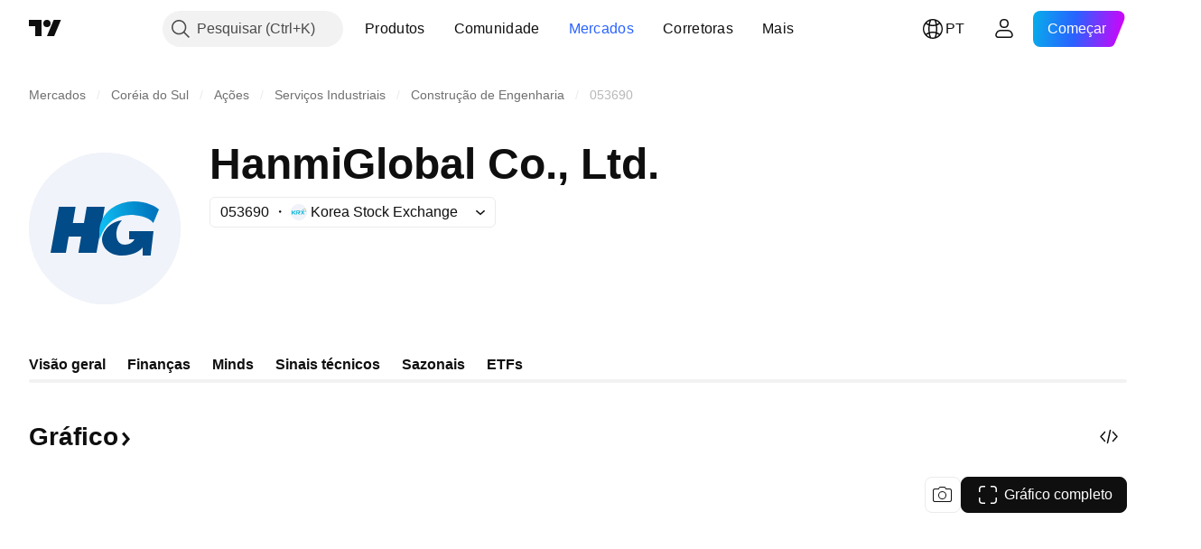

--- FILE ---
content_type: image/svg+xml
request_url: https://s3-symbol-logo.tradingview.com/hanmiglobal-co-ltd--big.svg
body_size: 264
content:
<!-- by TradingView --><svg width="56" height="56" viewBox="0 0 56 56" xmlns="http://www.w3.org/2000/svg"><path fill="#F0F3FA" d="M0 0h56v56H0z"/><path d="M17.24 20h-6.16L8 37h5.65l1.03-6h4.62l-1.03 6h6.68L28 20h-6.65l-1.03 6h-4.1l1.02-6ZM46 29h-9v3h2c-.53 1-1.97 2-3.56 2-1.58 0-3.16-1-3.16-4 0-2.4 1.4-4.33 2.1-5-4.74.5-7.38 4.5-7.38 7s2.11 6 7.39 6c4.22 0 6.9-2 7.61-3v3h2.94L46 29Z" fill="#004B88"/><path d="M37.62 23c-7.47 0-10.73 6-11.42 9-1.56-9.5 6.23-14 12.46-14 4.98 0 8.3 2 9.34 3l-2.08 5c-1.66-2.4-6.22-3-8.3-3Z" fill="url(#a)"/><defs><linearGradient id="a" x1="45.92" y1="22.5" x2="27.29" y2="26.26" gradientUnits="userSpaceOnUse"><stop stop-color="#0076BF"/><stop offset="1" stop-color="#0EBBEF"/></linearGradient></defs></svg>

--- FILE ---
content_type: image/svg+xml
request_url: https://s3-symbol-logo.tradingview.com/ace-msci-mexico-synth.svg
body_size: 428
content:
<!-- by TradingView --><svg width="18" height="18" viewBox="0 0 18 18" xmlns="http://www.w3.org/2000/svg"><path fill="#F0F3FA" d="M0 0h18v18H0z"/><path d="m9.02 11.83.9-.56-1.7-1.42a.2.2 0 0 0-.1-.04.22.22 0 0 0-.18.05.19.19 0 0 0-.06.07c-.07.22.38.86.65 1.23l.49.67ZM12.95 13.22c-1.02-.54-1.96-1.03-3.03-1.95l-.9.56a4.63 4.63 0 0 0 2.82 1.86c.68.16 1.34.26 2 .31.03 0 .06 0 .09-.02a.14.14 0 0 0 .06-.08.12.12 0 0 0 0-.09.14.14 0 0 0-.06-.07l-.98-.52Z" fill="#6E9ED4"/><path d="m9.92 11.27-.9.56-1.47.75a.12.12 0 0 1-.11 0 .1.1 0 0 1-.04-.04.09.09 0 0 1-.02-.04c-.02-.18 1.07-.93 1.3-1.12l.68-.54c.42-.35 1.52-1.32 1.07-1.72a.18.18 0 0 0-.06-.03A12.56 12.56 0 0 0 8 9.3c-.05 0-.08.03-.1.08-.43 1.1-.86 2.22-1.31 3.32-.12.3-.23.59-.54.78-.55.37-1.19.53-1.9.5-.2-.02-.16-.41-.1-.51a60.1 60.1 0 0 0 2.13-4.3c.52-1.22.88-2.06 1.1-2.5.02-.05 0-.07-.05-.07-.34 0-.72.07-1.01.03-.52-.07-1.37-.5-1.22-1.07.07-.25.3-.36.67-.34.63.03 1.34.03 2.14 0 .14 0 .24-.06.3-.18.19-.42 1.1-2.98 2.1-1.7a.1.1 0 0 1 .02.12l-.56 1.51v.03l.01.04.03.01h.04c.8-.1 2.04-.25 2.6-.83.65-.48 1.71.59 1.17 1.1-.85.79-3 .91-4.35 1.04-.05 0-.09.03-.1.07L8.54 7.8c-.02.05 0 .07.07.07.95-.14 1.79-.2 2.52-.2 1.1 0 1.13.77.77 1.45a6.1 6.1 0 0 1-1.99 2.15Z" fill="#673200"/></svg>

--- FILE ---
content_type: application/javascript; charset=utf-8
request_url: https://static.tradingview.com/static/bundles/pt.92239.10f8a964b8acc4120f57.js
body_size: 8026
content:
(self.webpackChunktradingview=self.webpackChunktradingview||[]).push([[92239,43878,97837,2525,94830,52742],{621849:e=>{e.exports=["Corrigido"]},256334:e=>{e.exports=["Proprietário"]},933168:e=>{e.exports=["Igual"]},297964:e=>{e.exports=["Valor"]},202205:e=>{e.exports=["Instrumento"]},449684:e=>{e.exports=["Gráfico completo"]},535919:e=>{e.exports=["Velas"]},45402:e=>{e.exports=["Gráfico Estilo Candles"]},638305:e=>{e.exports=["Gráfico Estilo Área"]},456425:e=>{e.exports=["Área"]},566487:e=>{e.exports=["Linha com marcadores"]},370943:e=>{e.exports=["Degrau"]},137597:e=>{e.exports=["por {username}"]},558004:e=>{e.exports=["Rendimento"]},401563:e=>{e.exports=["Preço"]},941044:e=>{e.exports={en:["YTM"]}},732836:e=>{e.exports=["Preço"]},808107:e=>{e.exports=["Valor de mercado"]},141694:e=>{e.exports=["Gráfico"]},984134:e=>{e.exports=["Preço"]},516954:e=>{e.exports=["Script pago"]},959698:e=>{e.exports=["Comentário"]},701251:e=>{e.exports={en:["CUSIP"]}},117760:e=>{e.exports={en:["FIGI"]}},805063:e=>{e.exports={en:["ISIN"]}},772285:e=>{e.exports={en:["Auto"]}},256257:e=>{e.exports=["Corretora"]},237744:e=>{e.exports={en:["Exchange"]}},362668:e=>{e.exports=["Mensal"]},747851:e=>{e.exports=["Consumidor"]},65243:e=>{e.exports=["Clima"]},114479:e=>{e.exports=["Negócios"]},338436:e=>{e.exports=["PIB"]},172102:e=>{e.exports=["Governo"]},971535:e=>{e.exports=["Energia"]},115787:e=>{e.exports=["Favoritos"]},447727:e=>{e.exports=["Habitação"]},20457:e=>{e.exports=["Saúde"]},387210:e=>{e.exports=["Emprego"]},535040:e=>{e.exports=["Dinheiro"]},952486:e=>{e.exports=["Preços"]},973734:e=>{e.exports=["Impostos"]},430169:e=>{e.exports=["Comércio"]},694869:e=>{e.exports=["Dados IPO"]},282908:e=>{e.exports=["Valor de Mercado"]},619345:e=>{e.exports=["Confira os dados e detalhes mais recentes no TradingView agora mesmo{symbolPageUrl}"]},353001:e=>{e.exports=["Adicionar ao calendário"]},855884:e=>{e.exports=["Os dados aparecerão aqui em breve."]},414997:e=>{e.exports=["IPO em breve:{date}"]},519208:e=>{e.exports=["IPO em andamento"]},497574:e=>{e.exports=["{symbol} A previsão é de que seja lançado ao público hoje!"]},212702:e=>{e.exports=["Impulsionar"]},945370:e=>{e.exports=["Unidades"]},930912:e=>{e.exports=["Valor Total de Ativos (NAV)"]},989771:e=>{e.exports=["Não é possível exibir isto"]},387286:e=>{e.exports=["Sem dados"]},611699:e=>{e.exports=["segs"]},606011:e=>{e.exports=["em {date}"]},492440:e=>{e.exports=["10 anos"]},492219:e=>{e.exports=["3 meses"]},735074:e=>{e.exports={en:["5G"]}},79869:e=>{e.exports={en:["COGS"]}},725765:e=>{e.exports={en:["CEO"]}},306298:e=>{e.exports=["Taxa de juros do cupom"]},576652:e=>{e.exports=["Valor do pagamento do cupom"]},832552:e=>{e.exports=["Títulos cobertos"]},609797:e=>{e.exports=["Moeda"]},514269:e=>{e.exports=["Razão Common equity Tier 1"]},337151:e=>{e.exports={en:["Committee"]}},478094:e=>{e.exports=["Equipamentos de comunicação"]},975113:e=>{e.exports=["Conservador"]},719283:e=>{e.exports=["Construção & Engenharia"]},254008:e=>{e.exports=["Consumo"]},825471:e=>{
e.exports=["Mineradoras de Cobre"]},437084:e=>{e.exports={en:["Copycat"]}},351425:e=>{e.exports=["Privado, lastreado em ativos"]},193852:e=>{e.exports=["Privado, empréstimos bancários"]},312925:e=>{e.exports=["Privado, base ampla"]},872799:e=>{e.exports=["Privado, conversível"]},753867:e=>{e.exports=["Privado, preferenciais"]},885162:e=>{e.exports=["Categoria"]},606495:e=>{e.exports={en:["Cannabis"]}},729716:e=>{e.exports=["Análise da adequação do capital"]},941549:e=>{e.exports=["Análise de alocação de capital"]},661096:e=>{e.exports=["Apreciação do capital"]},526432:e=>{e.exports=["Mercados de capitais"]},986090:e=>{e.exports=["Caixa e equivalentes"]},12431:e=>{e.exports=["Casinos & jogos"]},465850:e=>{e.exports=["Variação (1A)"]},325189:e=>{e.exports=["Gráfico Estilo Linha Com Marcadores"]},408356:e=>{e.exports=["Gráfico Estio Step Line"]},458425:e=>{e.exports=["Captura do gráfico"]},210679:e=>{e.exports=["Confira minhas análises {screenshotName} no @TradingViw:{url}"]},960957:e=>{e.exports={en:["Credit downgrade"]}},638788:e=>{e.exports=["Classificação de crédito"]},325944:e=>{e.exports={en:["Crossover"]}},974521:e=>{e.exports=["Moeda hedged, Dividendos"]},471859:e=>{e.exports=["Moeda de hedge, ESG"]},684892:e=>{e.exports=["Moeda de hedge, Igual"]},925569:e=>{e.exports=["Moeda de hedge, espefico de Exchange"]},587880:e=>{e.exports=["Moeda hedged, Fundamental"]},756241:e=>{e.exports=["Moeda de hedge, Crescimento"]},408556:e=>{e.exports=["Moeda de hedge, Baixa volatilidade"]},881181:e=>{e.exports=["Moeda hedged, multi-fator"]},569185:e=>{e.exports=["Moeda de hedge, ponderada pelo Preço"]},700656:e=>{e.exports=["Moeda de hedge, Técnica"]},358462:e=>{e.exports=["Moeda hedged, Vanilla"]},813076:e=>{e.exports=["Moeda de hedge, Valor"]},871519:e=>{e.exports=["Classificação atual {grade} atribuído pela Standard & Poor's."]},596402:e=>{e.exports=["Classificação atual {ratingName} atribuído pela Standard & Poor's."]},733500:e=>{e.exports=["Curvas customizadas"]},451391:e=>{e.exports=["Cibersegurança"]},749810:e=>{e.exports={en:["AMT-free"]}},828568:e=>{e.exports=["Uma visão geral das classificações dos profissionais."]},646969:e=>{e.exports=["Analise o impacto"]},603838:e=>{e.exports=["Sobre {symbol_name}"]},234714:e=>{e.exports=["Retorno absoluto"]},801686:e=>{e.exports=["Aeroespaciais & defesa"]},122635:e=>{e.exports=["Agressivo"]},228523:e=>{e.exports=["Agricultura"]},462616:e=>{e.exports=["Todos"]},338772:e=>{e.exports=["Alta Histórica"]},532126:e=>{e.exports=["Software aplicativo"]},315897:e=>{e.exports=["Assim que estiver disponível, você verá aqui. Enquanto isso, você pode explorar curvas para outros países."]},71684:e=>{e.exports=["De acordo com os regulamentos da bolsa, {exchange} fornece dados — mesmo seus dados gratuitos e atrasados — somente para nossos planos pagos."]},4825:e=>{e.exports=["Ásia/Pacífico"]},65913:e=>{e.exports=["Ativo"]},938562:e=>{e.exports=["Gerenciamento de ativos & bancos de custódia"]},104760:e=>{e.exports=["Ativos"]},910138:e=>{e.exports=["Ativos sob gestão (AUM)"]},780676:e=>{
e.exports=['No momento, {exchange} não fornece dados nos termos de nosso acordo atual com você. Mas você pode adicioná-los gratuitamente simplesmente dando o aceite em "Eu aceito" aos nossos termos atualizados.']},535384:e=>{e.exports=["Fabricantes de automóveis"]},919183:e=>{e.exports={en:["Backwardation"]}},217277:e=>{e.exports=["Cesta"]},296825:e=>{e.exports={en:["Beta"]}},859421:e=>{e.exports=["Big tech"]},197890:e=>{e.exports={en:["Blockchain"]}},31249:e=>{e.exports=["Marca"]},506326:e=>{e.exports=["Vencimentos amplos"]},808835:e=>{e.exports=["Mercado amplo, lastreado em ativos"]},309659:e=>{e.exports=["Mercado amplo, base ampla"]},44029:e=>{e.exports=["Tecnologia ampla"]},172266:e=>{e.exports=["Temática ampla"]},896222:e=>{e.exports=["Base ampla"]},759938:e=>{e.exports={en:["Broadline retail"]}},381818:e=>{e.exports={en:["Buy-write"]}},2100:e=>{e.exports=["Vencimento único"]},895636:e=>{e.exports=["Vencimento único, Fundamental"]},251140:e=>{e.exports=["PIB"]},515462:e=>{e.exports=["Entendi"]},391817:e=>{e.exports=["Governo, agência"]},984579:e=>{e.exports=["Governo, base ampla"]},42951:e=>{e.exports=["Governo, atrelado a inflação"]},501592:e=>{e.exports=["Governo, autoridade local/municipal"]},981526:e=>{e.exports=["Governo, lastreado por hipoteca"]},713022:e=>{e.exports=["Governo, moeda não nativa"]},191222:e=>{e.exports=["Governo, tesouro"]},725587:e=>{e.exports=["Mineradoras de Ouro"]},575338:e=>{e.exports=["Obtenha o Widget"]},886911:e=>{e.exports=["Avanços com genomas"]},14821:e=>{e.exports=["Localização"]},441187:e=>{e.exports=["Cesta Global ex-US"]},743593:e=>{e.exports=["Lucro Bruto"]},272962:e=>{e.exports=["Crescimento"]},411680:e=>{e.exports=["Baixe e compartilhe"]},255009:e=>{e.exports=["Os dados que a {exchange} fornece a nossos usuários podem ser acessados através do preenchimento do acordo com a bolsa. Não se preocupe, são necessários apenas alguns cliques."]},174734:e=>{e.exports=["Intervalo do Dia"]},687825:e=>{e.exports=["Diário"]},427940:e=>{e.exports=["Moedas de mercados desenvolvidos"]},671507:e=>{e.exports=["Dívida"]},555933:e=>{e.exports=["Nível de dívida e cobertura"]},99625:e=>{e.exports=["Apagar post"]},746369:e=>{e.exports={en:["Depository receipts"]}},39962:e=>{e.exports={en:["Depositary receipts"]}},319466:e=>{e.exports=["Derivado"]},701381:e=>{e.exports=["Bancos Diversificados"]},302584:e=>{e.exports=["Metais & mineradoras diversificadas"]},216410:e=>{e.exports=["Tratamento dos Dividendos"]},681995:e=>{e.exports=["Economia digital"]},75873:e=>{e.exports=["Pagamentos digitais"]},278311:e=>{e.exports=["Tratamento fiscal da distribuição"]},145752:e=>{e.exports={en:["Distributions"]}},837780:e=>{e.exports=["Distribuidor"]},489826:e=>{e.exports=["Duração"]},242179:e=>{e.exports={en:["Duration hedged"]}},519275:e=>{e.exports=["Estimativa de EPS"]},933900:e=>{e.exports={en:["ESG"]}},42016:e=>{e.exports=["EURO STOXX 50 médio prazo"]},916154:e=>{e.exports=["EURO STOXX 50 curto prazo"]},814002:e=>{e.exports=["Meio ambiente"]},690064:e=>{e.exports=["Equipamentos & serviços de energia"]},
852484:e=>{e.exports=["Educacional"]},510640:e=>{e.exports=["Sugestão da Casa"]},319011:e=>{e.exports=["Igual"]},536816:e=>{e.exports=["Denominado em euro"]},591692:e=>{e.exports=["Orientado a eventos"]},672341:e=>{e.exports=["Prazo estendido"]},202856:e=>{e.exports=["Listado na bolsa"]},691225:e=>{e.exports=["Específico da Bolsa"]},283848:e=>{e.exports=["Exclusivo"]},713013:e=>{e.exports=["Despesas & ajustes"]},590481:e=>{e.exports=["Explore outras curvas"]},664891:e=>{e.exports=["Fundada"]},349255:e=>{e.exports=["Alimentos, bebidas & tabaco"]},91940:e=>{e.exports=["Falha ao assinar o contrato da bolsa"]},576362:e=>{e.exports=["Destaque"]},795048:e=>{e.exports=["Corrigido"]},713249:e=>{e.exports=["Alocação de ativos fixos"]},949101:e=>{e.exports={en:["FinTech"]}},166039:e=>{e.exports=["Dados & Mercados Financeiros"]},953811:e=>{e.exports=["Análise da situação financeira"]},561807:e=>{e.exports=["Serviços financeiros"]},218249:e=>{e.exports=["Urgente"]},190701:e=>{e.exports=["Taxa flutuante"]},461804:e=>{e.exports=["Fluxo de caixa livre"]},967587:e=>{e.exports=["Frequência"]},581189:e=>{e.exports=["Liquidez de Futuros"]},679597:e=>{e.exports=["Fluxo de fundo (1A)"]},815636:e=>{e.exports={en:["G20"]}},238698:e=>{e.exports=["Principais dados"]},919073:e=>{e.exports=["Continue lendo"]},228477:e=>{e.exports={en:["H1 {year}"]}},326909:e=>{e.exports={en:["H2 {year}"]}},370566:e=>{e.exports=["Hotéis, restaurantes & laser"]},87280:e=>{e.exports=["Hotéis, resorts & linhas de cruzeiro"]},841731:e=>{e.exports=["Habitação"]},941586:e=>{e.exports=["Quantos contratos futuros foram negociados durante uma sessão de negociação"]},392169:e=>{e.exports=["Listados em Hong Kong"]},475754:e=>{e.exports=["Título"]},427414:e=>{e.exports=["Sede"]},735149:e=>{e.exports=["Equipamentos de saúde"]},213676:e=>{e.exports=["Equipamentos & serviços de saúde"]},14386:e=>{e.exports=["Equipamentos & suprimentos de saúde"]},103398:e=>{e.exports=["Fornecedores & serviços de saúde"]},956478:e=>{e.exports=["Tecnologia de saúde"]},590978:e=>{e.exports=["Estratégias de fundos hedge"]},527254:e=>{e.exports=["Países com alto yield"]},737305:e=>{e.exports=["Beta Alto"]},717897:e=>{e.exports=["Eu aceito"]},713884:e=>{e.exports=["Eu preciso deles, quero um plano pago"]},773904:e=>{e.exports=["Preço de oferta IPO"]},50529:e=>{e.exports=["Importante"]},266570:e=>{e.exports=["Em espécie"]},87783:e=>{e.exports=["Despesas com juros"]},802286:e=>{e.exports=["Despesas Int. & Não-int."]},262556:e=>{e.exports=["Despesas int. & PCL"]},559595:e=>{e.exports=["Media & Serviços Interativos"]},547218:e=>{e.exports=["Juros"]},410268:e=>{e.exports=["Intermediária"]},154441:e=>{e.exports={en:["Internet"]}},931458:e=>{e.exports=["Serviços de internet & infrastructura"]},669905:e=>{e.exports=["Valor de mercado invertido"]},43914:e=>{e.exports=["Script sob convite. Contate o autor para acessar."]},921636:e=>{e.exports=["Script sob convite. Você recebeu acesso."]},364491:e=>{e.exports=["Renda"]},869375:e=>{e.exports=["Renda & apreciação do capital"]},669338:e=>{
e.exports=["Tipo de imposto de renda"]},831752:e=>{e.exports=["Metais industriais"]},160966:e=>{e.exports=["Inflação"]},196511:e=>{e.exports=["Hedge inflação"]},88820:e=>{e.exports=["Protegido da inflação"]},571701:e=>{e.exports=["Infraestrutura"]},347945:e=>{e.exports=["Seguros"]},532192:e=>{e.exports=["Reservas de seguros"]},32329:e=>{e.exports=["Reservas de seguros, sinistros e prêmios"]},360811:e=>{e.exports=["Identificadores"]},855961:e=>{e.exports=["Cadastre-se de graça"]},560007:e=>{e.exports=["Ops, muitos boosts"]},315878:e=>{e.exports=["Exploração & produção de óleo & gás"]},908414:e=>{e.exports=["Equipamentos & serviços de óleo & gás"]},832445:e=>{e.exports=["Refino de Óleo & gás & marketing"]},243787:e=>{e.exports=["Oléo, gás & combustíveis"]},819295:e=>{e.exports={en:["Ok"]}},701943:e=>{e.exports=["Despesas operacionais"]},612282:e=>{e.exports=["Receita operacional"]},31381:e=>{e.exports=["Otimizado"]},260633:e=>{e.exports=["Commodity otimizada"]},16610:e=>{e.exports=["Abertura"]},749128:e=>{e.exports=["Osciladores"]},925478:e=>{e.exports=["Baixo carbono"]},24310:e=>{e.exports=["Baixa volatilidade"]},803933:e=>{e.exports=["Provisões para perdas com empréstimos"]},529861:e=>{e.exports=["Empréstimos e depósitos de clientes"]},728257:e=>{e.exports=["Viés de alta"]},738523:e=>{e.exports=["Comprado-Vendido"]},12933:e=>{e.exports=["Volatilidade long/short"]},533312:e=>{e.exports=["Parece que não há nada para noticiar no momento"]},669117:e=>{e.exports=["Escalonado"]},442872:e=>{e.exports=["Produtos de Lazer"]},699247:e=>{e.exports=["Ferramentas & serviços de ciências biológicas"]},223339:e=>{e.exports=["Link copiado para a área de transferência"]},550146:e=>{e.exports={en:["MLPs"]}},72543:e=>{e.exports=["Médias Móveis"]},238108:e=>{e.exports=["Mobilidade"]},217893:e=>{e.exports=["Moderado"]},161642:e=>{e.exports=["Moderadamente agressivo"]},111062:e=>{e.exports=["Moderadamente conservador"]},514121:e=>{e.exports={en:["Momentum"]}},486086:e=>{e.exports=["Vencimento"]},623096:e=>{e.exports=["Taxa máxima de ganhos de capital LT"]},166342:e=>{e.exports=["Taxa máxima de ganhos de capital ST"]},514541:e=>{e.exports=["Qtd. máx. de moeda"]},468310:e=>{e.exports={en:["Managed futures"]}},970341:e=>{e.exports=["Estilo de Gerenciamento"]},332417:e=>{e.exports={en:["Market neutral"]}},239084:e=>{e.exports=["Valor de mercado"]},51678:e=>{e.exports=["Valor de mercado"]},176492:e=>{e.exports=["Metais"]},217717:e=>{e.exports=["Metais & mineração"]},770306:e=>{e.exports=["México e América do Sul"]},830502:e=>{e.exports=["Mídia & entretenimento"]},805658:e=>{e.exports=["Arbitragem de fusões"]},850434:e=>{e.exports=["Oriente Médio/África"]},758410:e=>{e.exports={en:["Millennials"]}},377553:e=>{e.exports=["Multi-fator"]},397958:e=>{e.exports=["NASDAQ - listado"]},810282:e=>{e.exports=["Não há dados disponíveis"]},567854:e=>{e.exports=["Sem notícias aqui"]},294830:e=>{e.exports=["Nota para autor"]},134905:e=>{e.exports=["Receitas não operacionais / despesas"]},903928:e=>{e.exports=["Receitas/despesas não operacionais"]},952210:e=>{
e.exports=["Receitas não operacionais"]},695709:e=>{e.exports=["Despesas não-int."]},192341:e=>{e.exports=["Recursos naturais"]},560205:e=>{e.exports=["Lucro Líquido (AF)"]},225990:e=>{e.exports=["Lucro Líquido / Colaboradores (1A)"]},707458:e=>{e.exports=["Empréstimos Líquidos"]},427140:e=>{e.exports=["Próximo"]},815013:e=>{e.exports=["Data do próximo relatório"]},833599:e=>{e.exports=["Próximo slide"]},695981:e=>{e.exports=["Negativo"]},260508:e=>{e.exports=["Nicho"]},823355:e=>{e.exports=["Energia nuclear"]},997751:e=>{e.exports=["Fonte"]},557586:e=>{e.exports=["Software & serviços"]},985129:e=>{e.exports=["Desculpe, esses dados não estão disponíveis nos planos gratuitos"]},953974:e=>{e.exports=["Desculpe, esses dados não estão disponíveis para você no momento"]},734529:e=>{e.exports=["Desculpe, isso só está disponível pára usuários cadastrados"]},975232:e=>{e.exports=["Desculpe, essa notícia não está disponível no momento"]},225336:e=>{e.exports=["Agenda"]},292278:e=>{e.exports=["Script protegido"]},702060:e=>{e.exports=["Veja o acordo"]},883839:e=>{e.exports=["Critério de seleção"]},530133:e=>{e.exports={en:["Share buybacks"]}},334923:e=>{e.exports=["Total de ações em circulação"]},13009:e=>{e.exports=["Viés de baixa"]},764598:e=>{e.exports=["Mostrar menos"]},707073:e=>{e.exports=["Mostrar Mais"]},41827:e=>{e.exports=["Tamanho e estilo"]},518917:e=>{e.exports=["Entre para ler notícias exclusivas"]},10301:e=>{e.exports=["Mineradoras de Prata"]},495551:e=>{e.exports=["Dólar de singapura"]},971236:e=>{e.exports={en:["Single asset"]}},929953:e=>{e.exports=["Espaço"]},309649:e=>{e.exports=["Finanças especializadas"]},335824:e=>{e.exports=["Produtores de Aço"]},752177:e=>{e.exports=["denominado em libras esterlinas"]},972244:e=>{e.exports=["Estratégia"]},656070:e=>{e.exports=["Estrutura"]},386885:e=>{e.exports=["Resumindo o que os indicadores estão sugerindo."]},821778:e=>{e.exports=["Sumário"]},595481:e=>{e.exports=["Símbolo"]},302238:e=>{e.exports=["Reclamações de apólices"]},54490:e=>{e.exports=["Positivo"]},869079:e=>{e.exports=["Par"]},200908:e=>{e.exports=["Companhias áreas de passageiros"]},404665:e=>{e.exports=["Transporte terrestre de passageiros"]},17988:e=>{e.exports=["Passivo"]},488129:e=>{e.exports=["Ano passado"]},158141:e=>{e.exports=["Últimos 5 anos"]},784999:e=>{e.exports=["Mês passado"]},649423:e=>{e.exports=["Último trimestre"]},258997:e=>{e.exports=["Mantido fisicamente"]},387901:e=>{e.exports=["Farmacêuticas, biotech & ciências biológicas"]},871177:e=>{e.exports=["Indicador Pine Script®"]},601470:e=>{e.exports=["Biblioteca Pine Script®"]},359681:e=>{e.exports=["Estratégia Pine Script®"]},562612:e=>{e.exports=["Metais preciosos"]},842131:e=>{e.exports=["Prêmios ganhos"]},965523:e=>{e.exports=["Receita antes de impostos"]},363861:e=>{e.exports=["Anterior"]},562837:e=>{e.exports=["Fechamento anterior"]},361930:e=>{e.exports=["Slide anterior"]},269716:e=>{e.exports=["Preço em USD"]},401885:e=>{e.exports=["Preço em {currency}"]},575811:e=>{e.exports=["Ponderado pelo preço"]},921857:e=>{
e.exports=["Consultor principal"]},93005:e=>{e.exports={en:["Principles-based"]}},690593:e=>{e.exports=["Ideia privada"]},627458:e=>{e.exports=["Script privado"]},995981:e=>{e.exports=["Produção"]},45668:e=>{e.exports=["Seguro patrimonial & contra acidentes"]},561300:e=>{e.exports=["Proprietário"]},267894:e=>{e.exports=["Provedor"]},751996:e=>{e.exports={en:["Q1 {year}"]}},200523:e=>{e.exports={en:["Q2 {year}"]}},620664:e=>{e.exports={en:["Q3 {year}"]}},540515:e=>{e.exports={en:["Q4 {year}"]}},329306:e=>{e.exports={en:["REITs"]}},90543:e=>{e.exports=["Robótica"]},668190:e=>{e.exports=["Robótica & IA"]},112599:e=>{e.exports=["Varejo - consumo e primeira necessidade"]},401310:e=>{e.exports=["Apoiado por receita"]},9965:e=>{e.exports=["Receita (FY)"]},942013:e=>{e.exports=["Receita / Colaboradores (1A)"]},723145:e=>{e.exports=["Conversão da receita em lucro"]},743309:e=>{e.exports=["Estimativa de receita"]},274017:e=>{e.exports=["Bancos regionais"]},983397:e=>{e.exports=["Recarregar"]},711655:e=>{e.exports=["Trabalho remoto"]},223509:e=>{e.exports=["Energias renováveis"]},433784:e=>{e.exports=["Período do relatório"]},947572:e=>{e.exports=["Método de replicação"]},774484:e=>{e.exports=["Reserva em relação ao capital total"]},663886:e=>{e.exports=["Risco"]},552755:e=>{e.exports=["Paridade de risco"]},925529:e=>{e.exports=["Prêmio de risco"]},183198:e=>{e.exports={en:["S&P 500"]}},214211:e=>{e.exports=["S&P 500 médio prazo"]},807294:e=>{e.exports=["S&P 500 curto prazo"]},321684:e=>{e.exports=["Mundo"]},278736:e=>{e.exports=["Àgua"]},963929:e=>{e.exports=["Muito amor! Diminua um pouco a velocidade, estude nossos gráficos e tente novamente mais tarde."]},803575:e=>{e.exports=["Semanal"]},257808:e=>{e.exports=["Peso"]},66078:e=>{e.exports=["Esquema de ponderação"]},349898:e=>{e.exports=["O preço de um símbolo no final de sua última sessão de negociação. Clique para saber mais."]},428743:e=>{e.exports=["O preço de um símbolo no começo de sua sessão de negociação atual. Clique para saber mais."]},560629:e=>{e.exports=["O que tem no fundo"]},997199:e=>{e.exports=["Razão de Capital Total"]},960435:e=>{e.exports=["Depósitos totais"]},841014:e=>{e.exports=["Total de custos operacionais"]},530473:e=>{e.exports=["Oferta total"]},990749:e=>{e.exports=["As 10 principais holdings"]},559993:e=>{e.exports=["Top 10 pesos"]},842790:e=>{e.exports=["As 20 principais economias"]},194701:e=>{e.exports=["Impostos & Outros"]},713184:e=>{e.exports=["Ferramentas táticas"]},487972:e=>{e.exports=["Captura de Tela"]},654953:e=>{e.exports=["Duração do alvo"]},773282:e=>{e.exports=["Validade do alvo"]},360528:e=>{e.exports=["Técnico"]},519340:e=>{e.exports={en:["Telecoms"]}},684799:e=>{e.exports=["Os preços máximos e mínimos que um símbolo atingiu até agora nessa sessão de negociação. Clique aqui para saber mais."]},433407:e=>{e.exports=["Preço teórico"]},954980:e=>{e.exports=["No momento, não há dados de receita para serem exibidos no período selecionado."]},365496:e=>{e.exports=["Resta uma etapa"]},154820:e=>{
e.exports=["Esta informação não é uma recomendação para o que você deve fazer pessoalmente, portanto, não assuma os dados como recomendação de investimento. Como em qualquer negociação, sempre look first, then leap."]},824821:e=>{e.exports={en:["Ticks"]}},101e3:e=>{e.exports=["Razão Tier 1 capital"]},471490:e=>{e.exports=["Escalonado"]},324661:e=>{e.exports=["Madereiras"]},312806:e=>{e.exports=["Tempo"]},658365:e=>{e.exports=["Tempo desde a inicialização"]},437725:e=>{e.exports=["Tempo desde a listagem"]},308856:e=>{e.exports=["Transações & serviços de processamento de pagamentos"]},281583:e=>{e.exports=["Acompanhando Tendência"]},472359:e=>{e.exports=["Duas vezes por mês"]},653153:e=>{e.exports=["Dólar EUA - denominado"]},535950:e=>{e.exports=["Receitas/ despesas incomuns"]},882369:e=>{e.exports=["Não é possível de adicionar a bolsa{exchange} ao contrato"]},518861:e=>{e.exports=["Prêmio não ganho em relação ao capital total"]},881118:e=>{e.exports=["Desconhecido"]},864677:e=>{e.exports=["Ultra-curto prazo"]},97837:e=>{e.exports=["Atualizado"]},479612:e=>{e.exports=["Volatilidade com hedge"]},351514:e=>{e.exports=["Valor"]},404994:e=>{e.exports={en:["Vanilla"]}},6480:e=>{e.exports=["Variável"]},829566:e=>{e.exports=["Variância"]},148197:e=>{e.exports={en:["Video games & eSports"]}},653497:e=>{e.exports=["Você foi advertido"]},850871:e=>{e.exports=["A curva de rendimento dos títulos deste país não está disponível no momento"]},137470:e=>{e.exports=["Patrimônio total {count}"]},820538:e=>{e.exports=["{exchange} fornece dados somente para nossos usuários cadastrados, então para obtê-los você precisará se cadastrar em uma conta TradingView."]},505919:e=>{e.exports=["{shortName} preço futuros"]},546730:e=>{e.exports=["{shortName} índice cotação"]},923211:e=>{e.exports=["{shortName} preço"]},864314:e=>{e.exports=["{shortName} taxa"]},279835:e=>{e.exports=["{title} copiado para área de transferência"]},37866:e=>{e.exports=["dia","dias"]},666794:e=>{e.exports=["hora","horas"]},477462:e=>{e.exports={en:["min","mins"]}},72685:e=>{e.exports={en:["{count} boost","{count} boosts"]}},595139:e=>{e.exports=["{count} comentário","{count} comentários"]}}]);